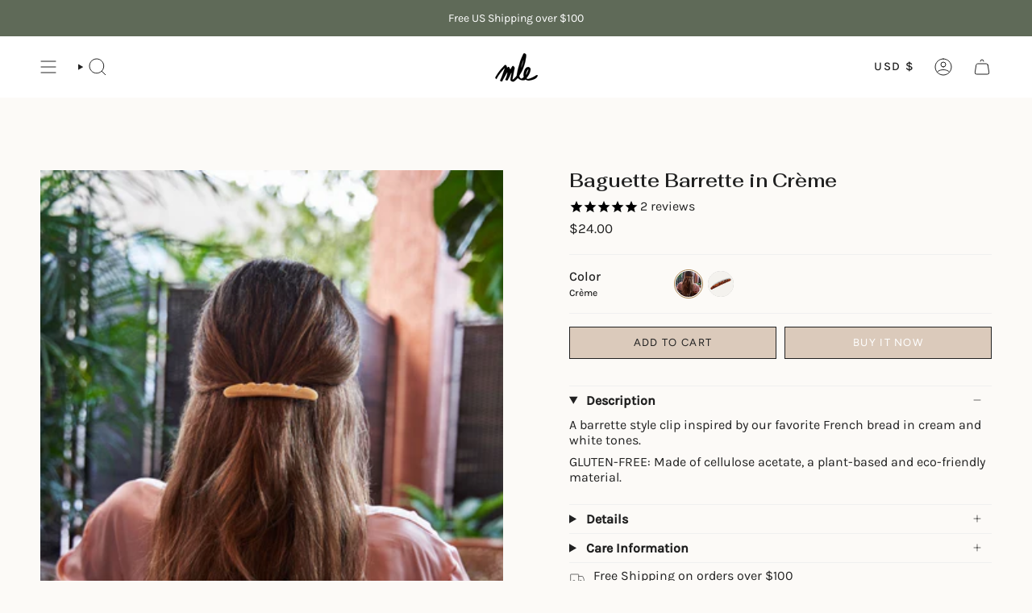

--- FILE ---
content_type: text/html; charset=utf-8
request_url: https://madebymle.com/products/baguette-barrette-creme?section_id=api-product-grid-item
body_size: 400
content:
<div id="shopify-section-api-product-grid-item" class="shopify-section">

<div data-api-content>
<div class="grid-item product-item product-item--centered product-item--outer-text product-item--has-quickbuy" id="product-item--api-product-grid-item-7953414389998" data-product-grid-item data-slide="||itemIndex||" data-slide-index="||itemIndex||">
  <div class="product-item__image double__image" data-product-image>
    <a class="product-link" href="/products/baguette-barrette-creme" aria-label="Baguette Barrette in Crème" data-product-link="/products/baguette-barrette-creme"><div class="product-item__bg" data-product-image-default><figure class="image-wrapper image-wrapper--cover lazy-image lazy-image--backfill is-loading" style="--aspect-ratio: 0.7142857142857143;--aspect-ratio-mobile: 0.7142857142857143;" data-aos="img-in"
  data-aos-delay="||itemAosDelay||"
  data-aos-duration="800"
  data-aos-anchor="#product-item--api-product-grid-item-7953414389998"
  data-aos-easing="ease-out-quart"><img src="//madebymle.com/cdn/shop/products/mle-baguette-barrette-creme-on-model.jpg?v=1669165625&amp;width=1333" alt="" srcset="//madebymle.com/cdn/shop/products/mle-baguette-barrette-creme-on-model.jpg?v=1669165625&amp;width=136 136w, //madebymle.com/cdn/shop/products/mle-baguette-barrette-creme-on-model.jpg?v=1669165625&amp;width=160 160w, //madebymle.com/cdn/shop/products/mle-baguette-barrette-creme-on-model.jpg?v=1669165625&amp;width=180 180w, //madebymle.com/cdn/shop/products/mle-baguette-barrette-creme-on-model.jpg?v=1669165625&amp;width=220 220w, //madebymle.com/cdn/shop/products/mle-baguette-barrette-creme-on-model.jpg?v=1669165625&amp;width=254 254w, //madebymle.com/cdn/shop/products/mle-baguette-barrette-creme-on-model.jpg?v=1669165625&amp;width=270 270w, //madebymle.com/cdn/shop/products/mle-baguette-barrette-creme-on-model.jpg?v=1669165625&amp;width=284 284w, //madebymle.com/cdn/shop/products/mle-baguette-barrette-creme-on-model.jpg?v=1669165625&amp;width=292 292w, //madebymle.com/cdn/shop/products/mle-baguette-barrette-creme-on-model.jpg?v=1669165625&amp;width=320 320w, //madebymle.com/cdn/shop/products/mle-baguette-barrette-creme-on-model.jpg?v=1669165625&amp;width=460 460w, //madebymle.com/cdn/shop/products/mle-baguette-barrette-creme-on-model.jpg?v=1669165625&amp;width=480 480w, //madebymle.com/cdn/shop/products/mle-baguette-barrette-creme-on-model.jpg?v=1669165625&amp;width=528 528w, //madebymle.com/cdn/shop/products/mle-baguette-barrette-creme-on-model.jpg?v=1669165625&amp;width=568 568w, //madebymle.com/cdn/shop/products/mle-baguette-barrette-creme-on-model.jpg?v=1669165625&amp;width=584 584w, //madebymle.com/cdn/shop/products/mle-baguette-barrette-creme-on-model.jpg?v=1669165625&amp;width=640 640w, //madebymle.com/cdn/shop/products/mle-baguette-barrette-creme-on-model.jpg?v=1669165625&amp;width=920 920w, //madebymle.com/cdn/shop/products/mle-baguette-barrette-creme-on-model.jpg?v=1669165625&amp;width=1056 1056w, //madebymle.com/cdn/shop/products/mle-baguette-barrette-creme-on-model.jpg?v=1669165625&amp;width=1280 1280w" width="1333" height="2000" loading="lazy" sizes="(min-width: 1400px) calc(25vw - 16px), (min-width: 750px) calc(33vw - 16px), (min-width: 480px) calc(50vw - 16px), calc(100vw - 32px)" class=" fit-cover is-loading ">
</figure>
&nbsp;</div><div class="product-item__bg__under"><figure class="image-wrapper image-wrapper--cover lazy-image lazy-image--backfill is-loading" style="--aspect-ratio: 0.7142857142857143;--aspect-ratio-mobile: 0.7142857142857143;" data-aos="img-in"
  data-aos-delay="||itemAosDelay||"
  data-aos-duration="800"
  data-aos-anchor="#product-item--api-product-grid-item-7953414389998"
  data-aos-easing="ease-out-quart"><img src="//madebymle.com/cdn/shop/files/mle-baguette-barrette-creme.jpg?v=1728348099&amp;width=1333" alt="" srcset="//madebymle.com/cdn/shop/files/mle-baguette-barrette-creme.jpg?v=1728348099&amp;width=136 136w, //madebymle.com/cdn/shop/files/mle-baguette-barrette-creme.jpg?v=1728348099&amp;width=160 160w, //madebymle.com/cdn/shop/files/mle-baguette-barrette-creme.jpg?v=1728348099&amp;width=180 180w, //madebymle.com/cdn/shop/files/mle-baguette-barrette-creme.jpg?v=1728348099&amp;width=220 220w, //madebymle.com/cdn/shop/files/mle-baguette-barrette-creme.jpg?v=1728348099&amp;width=254 254w, //madebymle.com/cdn/shop/files/mle-baguette-barrette-creme.jpg?v=1728348099&amp;width=270 270w, //madebymle.com/cdn/shop/files/mle-baguette-barrette-creme.jpg?v=1728348099&amp;width=284 284w, //madebymle.com/cdn/shop/files/mle-baguette-barrette-creme.jpg?v=1728348099&amp;width=292 292w, //madebymle.com/cdn/shop/files/mle-baguette-barrette-creme.jpg?v=1728348099&amp;width=320 320w, //madebymle.com/cdn/shop/files/mle-baguette-barrette-creme.jpg?v=1728348099&amp;width=460 460w, //madebymle.com/cdn/shop/files/mle-baguette-barrette-creme.jpg?v=1728348099&amp;width=480 480w, //madebymle.com/cdn/shop/files/mle-baguette-barrette-creme.jpg?v=1728348099&amp;width=528 528w, //madebymle.com/cdn/shop/files/mle-baguette-barrette-creme.jpg?v=1728348099&amp;width=568 568w, //madebymle.com/cdn/shop/files/mle-baguette-barrette-creme.jpg?v=1728348099&amp;width=584 584w, //madebymle.com/cdn/shop/files/mle-baguette-barrette-creme.jpg?v=1728348099&amp;width=640 640w, //madebymle.com/cdn/shop/files/mle-baguette-barrette-creme.jpg?v=1728348099&amp;width=920 920w, //madebymle.com/cdn/shop/files/mle-baguette-barrette-creme.jpg?v=1728348099&amp;width=1056 1056w, //madebymle.com/cdn/shop/files/mle-baguette-barrette-creme.jpg?v=1728348099&amp;width=1280 1280w" width="1333" height="2000" loading="lazy" sizes="(min-width: 1400px) calc(25vw - 16px), (min-width: 750px) calc(33vw - 16px), (min-width: 480px) calc(50vw - 16px), calc(100vw - 32px)" class=" fit-cover is-loading ">
</figure>
</div></a>

    <quick-add-product>
      <div class="quick-add__holder" data-quick-add-holder="7953414389998"><form method="post" action="/cart/add" id="ProductForm--api-product-grid-item-7953414389998" accept-charset="UTF-8" class="shopify-product-form" enctype="multipart/form-data"><input type="hidden" name="form_type" value="product" /><input type="hidden" name="utf8" value="✓" /><input type="hidden" name="id" value="43694786740462"><button class="quick-add__button caps"
              type="submit"
              name="add"
              data-add-to-cart
            >
              <span class="btn__text">Quick add</span>
              <span class="btn__plus"></span>
              <span class="btn__added">&nbsp;</span>
              <span class="btn__loader">
                <svg height="18" width="18" class="svg-loader">
                  <circle r="7" cx="9" cy="9" />
                  <circle stroke-dasharray="87.96459430051421 87.96459430051421" r="7" cx="9" cy="9" />
                </svg>
              </span>
              <span class="btn__error" data-message-error>&nbsp;</span>
            </button><input type="hidden" name="product-id" value="7953414389998" /><input type="hidden" name="section-id" value="api-product-grid-item" /></form></div>
    </quick-add-product>
  </div>

  <div class="product-information" data-product-information>
    <div class="product-item__info">
      <a class="product-link" href="/products/baguette-barrette-creme" aria-label="Baguette Barrette in Crème" data-product-link="/products/baguette-barrette-creme"><p class="product-item__title">Baguette Barrette in Crème</p>

        <div class="product-item__price__holder"><div class="product-item__price" data-product-price>
            
<span class="price">
  
    <span class="new-price">
      
$24.00
</span>
    
  
</span>

          </div>
        </div>
      </a></div>
  </div>
</div></div></div>

--- FILE ---
content_type: text/css
request_url: https://madebymle.com/cdn/shop/t/196/assets/font-settings.css?v=131841309235592206761768585403
body_size: -148
content:
@font-face{font-family:Fahkwang;font-weight:600;font-style:normal;font-display:swap;src:url(//madebymle.com/cdn/fonts/fahkwang/fahkwang_n6.3e935ba8538c2972e6cb7bb96e0b97fc79ec5039.woff2) format("woff2"),url(//madebymle.com/cdn/fonts/fahkwang/fahkwang_n6.fcf45ed3fbc5e2ce966c4099429cbe715405d9f3.woff) format("woff")}@font-face{font-family:Karla;font-weight:400;font-style:normal;font-display:swap;src:url(//madebymle.com/cdn/fonts/karla/karla_n4.40497e07df527e6a50e58fb17ef1950c72f3e32c.woff2) format("woff2"),url(//madebymle.com/cdn/fonts/karla/karla_n4.e9f6f9de321061073c6bfe03c28976ba8ce6ee18.woff) format("woff")}@font-face{font-family:Figtree;font-weight:400;font-style:normal;font-display:swap;src:url(//madebymle.com/cdn/fonts/figtree/figtree_n4.3c0838aba1701047e60be6a99a1b0a40ce9b8419.woff2) format("woff2"),url(//madebymle.com/cdn/fonts/figtree/figtree_n4.c0575d1db21fc3821f17fd6617d3dee552312137.woff) format("woff")}@font-face{font-family:Fahkwang;font-weight:700;font-style:normal;font-display:swap;src:url(//madebymle.com/cdn/fonts/fahkwang/fahkwang_n7.c3f5c38d02aaa59c2e2cde1f41cc99084a24c536.woff2) format("woff2"),url(//madebymle.com/cdn/fonts/fahkwang/fahkwang_n7.634c65be754aa04f46b7669096f3214955dc7a7a.woff) format("woff")}@font-face{font-family:Karla;font-weight:500;font-style:normal;font-display:swap;src:url(//madebymle.com/cdn/fonts/karla/karla_n5.0f2c50ba88af8c39d2756f2fc9dfccf18f808828.woff2) format("woff2"),url(//madebymle.com/cdn/fonts/karla/karla_n5.88d3e57f788ee4a41fa11fc99b9881ce077acdc2.woff) format("woff")}@font-face{font-family:Karla;font-weight:400;font-style:italic;font-display:swap;src:url(//madebymle.com/cdn/fonts/karla/karla_i4.2086039c16bcc3a78a72a2f7b471e3c4a7f873a6.woff2) format("woff2"),url(//madebymle.com/cdn/fonts/karla/karla_i4.7b9f59841a5960c16fa2a897a0716c8ebb183221.woff) format("woff")}@font-face{font-family:Karla;font-weight:500;font-style:italic;font-display:swap;src:url(//madebymle.com/cdn/fonts/karla/karla_i5.69e240d3e2697b7653a56061e6c0bdd837d9a0d7.woff2) format("woff2"),url(//madebymle.com/cdn/fonts/karla/karla_i5.d56a3f6d57505f4753ea6466cf86322680d9dfdf.woff) format("woff")}
/*# sourceMappingURL=/cdn/shop/t/196/assets/font-settings.css.map?v=131841309235592206761768585403 */


--- FILE ---
content_type: text/javascript
request_url: https://madebymle.com/cdn/shop/t/196/assets/custom.js?v=59622068200822527691768585403
body_size: -272
content:
(function(){class GiftWrapHandler{constructor(variantId,checkboxId){this.variantId=variantId,this.checkbox=document.getElementById(checkboxId),this.cart={},this.initialize()}initialize(){this.getCart().then(cart=>{this.cart=cart,this.checkGiftWrapProduct(),this.setupListeners()})}checkGiftWrapProduct(){const giftWrapInCart=this.cart.items.some(item=>item.variant_id==this.variantId);this.checkbox.checked=giftWrapInCart}setupListeners(){this.checkbox.addEventListener("change",()=>{this.checkbox.checked?this.addGiftWrapProduct():document.querySelector('[data-item-title="Gift Wrapping"] .cart__item__remove').click()}),this.removeButtonEvent()}removeButtonEvent(){document.querySelector("[data-cart-drawer-body]").addEventListener("click",event=>{event.target.closest('[data-item-title="Gift Wrapping"] .cart__item__remove')&&(this.checkbox.checked=!1)})}addGiftWrapProduct(){this.addItemToCart(this.variantId,1)}getCart(){return fetch("/cart.js").then(response=>response.json())}addItemToCart(variantId,quantity){fetch("/cart/add.js",{method:"POST",headers:{"Content-Type":"application/json"},body:JSON.stringify({items:[{id:variantId,quantity}]})}).then(response=>response.json()).then(updatedCart=>{this.cart=updatedCart,document.dispatchEvent(new Event("gift:wrapping:update:cart"))})}}document.addEventListener("DOMContentLoaded",new GiftWrapHandler("30590824316995","gift-wrap"))})();
//# sourceMappingURL=/cdn/shop/t/196/assets/custom.js.map?v=59622068200822527691768585403


--- FILE ---
content_type: text/javascript; charset=utf-8
request_url: https://madebymle.com/collections/hair-clips/products/baguette-barrette-creme.js
body_size: 644
content:
{"id":7953414389998,"title":"Baguette Barrette in Crème","handle":"baguette-barrette-creme","description":"\u003cp\u003e\u003cspan\u003e\u003cmeta charset=\"utf-8\"\u003eA barrette style clip inspired by our favorite French bread in cream and white tones.\u003c\/span\u003e\u003c\/p\u003e\n\u003cp\u003eGLUTEN-FREE: Made of cellulose acetate, a plant-based and eco-friendly material.\u003c\/p\u003e","published_at":"2022-11-16T21:54:22-05:00","created_at":"2022-11-09T10:18:18-05:00","vendor":"MLE","type":"Hair Clips","tags":["111722","112122 LAG","abound","clip","Female","Final_sale","Hair Accessories","hair clip","no-shipping-label-for-uk-can","Verishop"],"price":2400,"price_min":2400,"price_max":2400,"available":true,"price_varies":false,"compare_at_price":null,"compare_at_price_min":0,"compare_at_price_max":0,"compare_at_price_varies":false,"variants":[{"id":43694786740462,"title":"Default Title","option1":"Default Title","option2":null,"option3":null,"sku":"HACBB01","requires_shipping":true,"taxable":true,"featured_image":null,"available":true,"name":"Baguette Barrette in Crème","public_title":null,"options":["Default Title"],"price":2400,"weight":11,"compare_at_price":null,"inventory_management":"shopify","barcode":"196044373405","requires_selling_plan":false,"selling_plan_allocations":[]}],"images":["\/\/cdn.shopify.com\/s\/files\/1\/0047\/7252\/8195\/products\/mle-baguette-barrette-creme-on-model.jpg?v=1669165625","\/\/cdn.shopify.com\/s\/files\/1\/0047\/7252\/8195\/files\/mle-baguette-barrette-creme.jpg?v=1728348099","\/\/cdn.shopify.com\/s\/files\/1\/0047\/7252\/8195\/files\/mle-baguette-barrette-creme-side.jpg?v=1728348099","\/\/cdn.shopify.com\/s\/files\/1\/0047\/7252\/8195\/products\/mle-baguette-barrette-with-wine-and-cheese.jpg?v=1668653235","\/\/cdn.shopify.com\/s\/files\/1\/0047\/7252\/8195\/products\/mle-beret-baguette-barrette-hair-clip.jpg?v=1669056050"],"featured_image":"\/\/cdn.shopify.com\/s\/files\/1\/0047\/7252\/8195\/products\/mle-baguette-barrette-creme-on-model.jpg?v=1669165625","options":[{"name":"Title","position":1,"values":["Default Title"]}],"url":"\/products\/baguette-barrette-creme","media":[{"alt":null,"id":31016929427694,"position":1,"preview_image":{"aspect_ratio":0.667,"height":2000,"width":1333,"src":"https:\/\/cdn.shopify.com\/s\/files\/1\/0047\/7252\/8195\/products\/mle-baguette-barrette-creme-on-model.jpg?v=1669165625"},"aspect_ratio":0.667,"height":2000,"media_type":"image","src":"https:\/\/cdn.shopify.com\/s\/files\/1\/0047\/7252\/8195\/products\/mle-baguette-barrette-creme-on-model.jpg?v=1669165625","width":1333},{"alt":null,"id":34846169006318,"position":2,"preview_image":{"aspect_ratio":0.667,"height":2000,"width":1333,"src":"https:\/\/cdn.shopify.com\/s\/files\/1\/0047\/7252\/8195\/files\/mle-baguette-barrette-creme.jpg?v=1728348099"},"aspect_ratio":0.667,"height":2000,"media_type":"image","src":"https:\/\/cdn.shopify.com\/s\/files\/1\/0047\/7252\/8195\/files\/mle-baguette-barrette-creme.jpg?v=1728348099","width":1333},{"alt":null,"id":34846169071854,"position":3,"preview_image":{"aspect_ratio":0.667,"height":2000,"width":1333,"src":"https:\/\/cdn.shopify.com\/s\/files\/1\/0047\/7252\/8195\/files\/mle-baguette-barrette-creme-side.jpg?v=1728348099"},"aspect_ratio":0.667,"height":2000,"media_type":"image","src":"https:\/\/cdn.shopify.com\/s\/files\/1\/0047\/7252\/8195\/files\/mle-baguette-barrette-creme-side.jpg?v=1728348099","width":1333},{"alt":null,"id":31016782921966,"position":4,"preview_image":{"aspect_ratio":0.667,"height":2000,"width":1333,"src":"https:\/\/cdn.shopify.com\/s\/files\/1\/0047\/7252\/8195\/products\/mle-baguette-barrette-with-wine-and-cheese.jpg?v=1668653235"},"aspect_ratio":0.667,"height":2000,"media_type":"image","src":"https:\/\/cdn.shopify.com\/s\/files\/1\/0047\/7252\/8195\/products\/mle-baguette-barrette-with-wine-and-cheese.jpg?v=1668653235","width":1333},{"alt":null,"id":31042890006766,"position":5,"preview_image":{"aspect_ratio":0.667,"height":2000,"width":1333,"src":"https:\/\/cdn.shopify.com\/s\/files\/1\/0047\/7252\/8195\/products\/mle-beret-baguette-barrette-hair-clip.jpg?v=1669056050"},"aspect_ratio":0.667,"height":2000,"media_type":"image","src":"https:\/\/cdn.shopify.com\/s\/files\/1\/0047\/7252\/8195\/products\/mle-beret-baguette-barrette-hair-clip.jpg?v=1669056050","width":1333}],"requires_selling_plan":false,"selling_plan_groups":[]}

--- FILE ---
content_type: text/javascript; charset=utf-8
request_url: https://madebymle.com/collections/hair-clips/products/baguette-barrette-creme.js
body_size: 515
content:
{"id":7953414389998,"title":"Baguette Barrette in Crème","handle":"baguette-barrette-creme","description":"\u003cp\u003e\u003cspan\u003e\u003cmeta charset=\"utf-8\"\u003eA barrette style clip inspired by our favorite French bread in cream and white tones.\u003c\/span\u003e\u003c\/p\u003e\n\u003cp\u003eGLUTEN-FREE: Made of cellulose acetate, a plant-based and eco-friendly material.\u003c\/p\u003e","published_at":"2022-11-16T21:54:22-05:00","created_at":"2022-11-09T10:18:18-05:00","vendor":"MLE","type":"Hair Clips","tags":["111722","112122 LAG","abound","clip","Female","Final_sale","Hair Accessories","hair clip","no-shipping-label-for-uk-can","Verishop"],"price":2400,"price_min":2400,"price_max":2400,"available":true,"price_varies":false,"compare_at_price":null,"compare_at_price_min":0,"compare_at_price_max":0,"compare_at_price_varies":false,"variants":[{"id":43694786740462,"title":"Default Title","option1":"Default Title","option2":null,"option3":null,"sku":"HACBB01","requires_shipping":true,"taxable":true,"featured_image":null,"available":true,"name":"Baguette Barrette in Crème","public_title":null,"options":["Default Title"],"price":2400,"weight":11,"compare_at_price":null,"inventory_management":"shopify","barcode":"196044373405","requires_selling_plan":false,"selling_plan_allocations":[]}],"images":["\/\/cdn.shopify.com\/s\/files\/1\/0047\/7252\/8195\/products\/mle-baguette-barrette-creme-on-model.jpg?v=1669165625","\/\/cdn.shopify.com\/s\/files\/1\/0047\/7252\/8195\/files\/mle-baguette-barrette-creme.jpg?v=1728348099","\/\/cdn.shopify.com\/s\/files\/1\/0047\/7252\/8195\/files\/mle-baguette-barrette-creme-side.jpg?v=1728348099","\/\/cdn.shopify.com\/s\/files\/1\/0047\/7252\/8195\/products\/mle-baguette-barrette-with-wine-and-cheese.jpg?v=1668653235","\/\/cdn.shopify.com\/s\/files\/1\/0047\/7252\/8195\/products\/mle-beret-baguette-barrette-hair-clip.jpg?v=1669056050"],"featured_image":"\/\/cdn.shopify.com\/s\/files\/1\/0047\/7252\/8195\/products\/mle-baguette-barrette-creme-on-model.jpg?v=1669165625","options":[{"name":"Title","position":1,"values":["Default Title"]}],"url":"\/products\/baguette-barrette-creme","media":[{"alt":null,"id":31016929427694,"position":1,"preview_image":{"aspect_ratio":0.667,"height":2000,"width":1333,"src":"https:\/\/cdn.shopify.com\/s\/files\/1\/0047\/7252\/8195\/products\/mle-baguette-barrette-creme-on-model.jpg?v=1669165625"},"aspect_ratio":0.667,"height":2000,"media_type":"image","src":"https:\/\/cdn.shopify.com\/s\/files\/1\/0047\/7252\/8195\/products\/mle-baguette-barrette-creme-on-model.jpg?v=1669165625","width":1333},{"alt":null,"id":34846169006318,"position":2,"preview_image":{"aspect_ratio":0.667,"height":2000,"width":1333,"src":"https:\/\/cdn.shopify.com\/s\/files\/1\/0047\/7252\/8195\/files\/mle-baguette-barrette-creme.jpg?v=1728348099"},"aspect_ratio":0.667,"height":2000,"media_type":"image","src":"https:\/\/cdn.shopify.com\/s\/files\/1\/0047\/7252\/8195\/files\/mle-baguette-barrette-creme.jpg?v=1728348099","width":1333},{"alt":null,"id":34846169071854,"position":3,"preview_image":{"aspect_ratio":0.667,"height":2000,"width":1333,"src":"https:\/\/cdn.shopify.com\/s\/files\/1\/0047\/7252\/8195\/files\/mle-baguette-barrette-creme-side.jpg?v=1728348099"},"aspect_ratio":0.667,"height":2000,"media_type":"image","src":"https:\/\/cdn.shopify.com\/s\/files\/1\/0047\/7252\/8195\/files\/mle-baguette-barrette-creme-side.jpg?v=1728348099","width":1333},{"alt":null,"id":31016782921966,"position":4,"preview_image":{"aspect_ratio":0.667,"height":2000,"width":1333,"src":"https:\/\/cdn.shopify.com\/s\/files\/1\/0047\/7252\/8195\/products\/mle-baguette-barrette-with-wine-and-cheese.jpg?v=1668653235"},"aspect_ratio":0.667,"height":2000,"media_type":"image","src":"https:\/\/cdn.shopify.com\/s\/files\/1\/0047\/7252\/8195\/products\/mle-baguette-barrette-with-wine-and-cheese.jpg?v=1668653235","width":1333},{"alt":null,"id":31042890006766,"position":5,"preview_image":{"aspect_ratio":0.667,"height":2000,"width":1333,"src":"https:\/\/cdn.shopify.com\/s\/files\/1\/0047\/7252\/8195\/products\/mle-beret-baguette-barrette-hair-clip.jpg?v=1669056050"},"aspect_ratio":0.667,"height":2000,"media_type":"image","src":"https:\/\/cdn.shopify.com\/s\/files\/1\/0047\/7252\/8195\/products\/mle-beret-baguette-barrette-hair-clip.jpg?v=1669056050","width":1333}],"requires_selling_plan":false,"selling_plan_groups":[]}